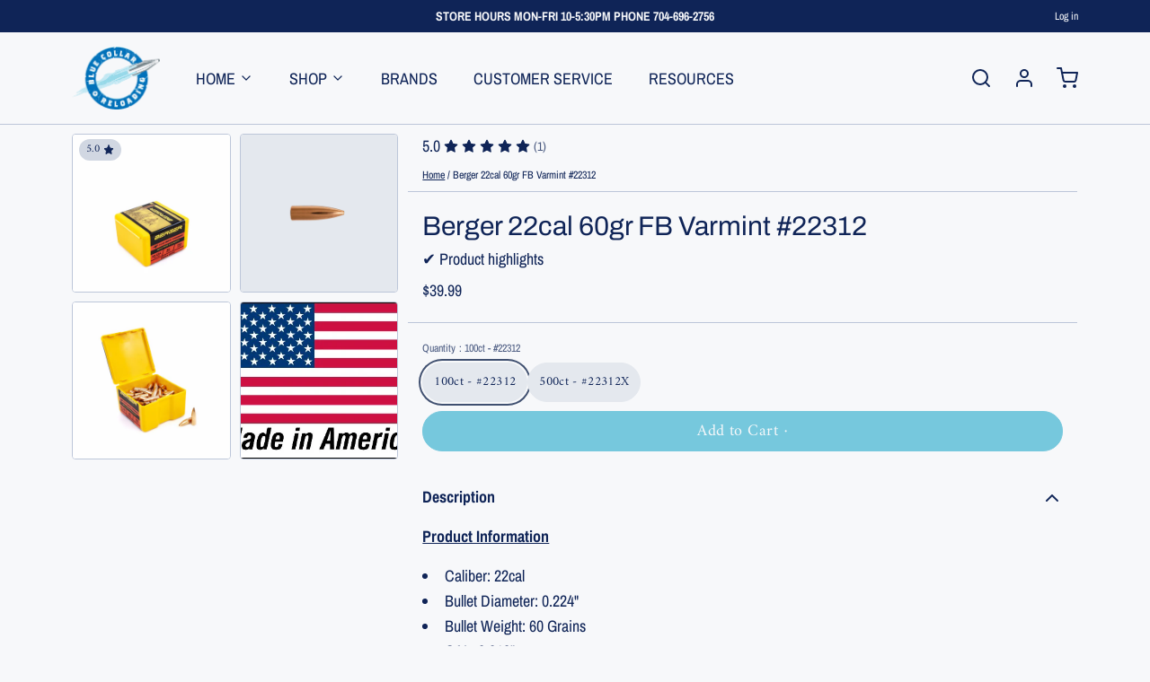

--- FILE ---
content_type: text/html; charset=utf-8
request_url: https://www.bluecollarreloading.com/products/berger-22cal-60gr-fb-varmint-22312?variant=39537745068130&section_id=product__pickup
body_size: 930
content:
<div id="shopify-section-product__pickup" class="shopify-section"><!-- sections/product__pickup.liquid -->

<!-- snippets/product__pickup.liquid -->



  <div class="js:pickup px-4 color__border-divider-1
     
    "
    style="
      padding-top:px;
      padding-bottom:px;">
    
      <div x-show="defaultAvailable" 
        x-data="{ drawer: false }">

        
          <div class="flex items-center mb-0.5">
            <!-- snippets/component__icon.liquid -->


<span class="inline-flex align-middle mr-1" aria-hidden="true">
  
      <svg xmlns="http://www.w3.org/2000/svg" width="20" height="20" viewBox="0 0 24 24" fill="none" stroke="currentColor" stroke-width="2" stroke-linecap="round" stroke-linejoin="round" class="feather feather-check"><polyline points="20 6 9 17 4 12"></polyline></svg>
    
</span> Available for pickup
          </div>
          <div class="type--small mb-4">
            In stock at 
            Blue Collar Reloading Store
            · 
            Usually ready in 24 hours
          </div>
        
              
        
          <button type="button" class="btn btn--smaller btn--plain" aria-haspopup="dialog" @click="drawer = true; hide_header = true;">
            View store information
          </button>
        
        <!-- snippets/component__drawer.liquid -->


<section
  class="fixed inset-0 z-50 overflow-hidden"
  x-show="drawer"
  x-cloak>
  <div class="backdrop-blur-md absolute inset-0 bg-black bg-opacity-50"
    aria-hidden="true"
    @click="drawer = false; hide_header = false;"
    x-show="drawer"
    
      x-transition:enter="animation-300"
      x-transition:enter-start="opacity-0"
      x-transition:enter-end="opacity-100"
      x-transition:leave="animation-300"
      x-transition:leave-start="opacity-100"
      x-transition:leave-end="opacity-0"
    
    x-cloak>
  </div>
  <div
    class="right-0 fixed inset-y-0 flex max-w-full"
    x-trap="drawer"
    x-show="drawer"
    
      x-transition:enter="animation-300 opacity-0 translate-x-8"
      x-transition:enter-start="opacity-0 translate-x-8"
      x-transition:enter-end="translate-x-0 opacity-100"
      x-transition:leave="animation-300 opacity-100 translate-x-8"
      x-transition:leave-start="translate-x-0 opacity-100"
      x-transition:leave-end="opacity-0 translate-x-8"
    
    x-cloak>
    <div class="md:max-w-md w-screen max-w-full">
      <div class="color__bg-body color__text flex flex-col h-full overflow-y-auto shadow-xl">
        
          <section class="border--b-width color__border-divider-1 sticky top-0 flex flex-wrap items-center justify-between px-4 py-2">
            <div>
              <button type="button" class="btn--smaller btn btn--plain" 
                title="Close"
                @click="drawer = false; hide_header = false;">
                <!-- snippets/component__icon.liquid -->


<span class="inline-flex align-middle " aria-hidden="true">
  
      <svg xmlns="http://www.w3.org/2000/svg" width="24" height="24" viewBox="0 0 24 24" fill="none" stroke="currentColor" stroke-width="2" stroke-linecap="round" stroke-linejoin="round" class="feather feather-x"><line x1="18" y1="6" x2="6" y2="18"></line><line x1="6" y1="6" x2="18" y2="18"></line></svg>
    
</span>
              </button>
            </div>
          </section>
          <div class="border--b-width p-4 py-8">
            <h3 class="type__heading type__heading--bold-5 mb-0.5">In stock at Blue Collar Reloading Store</h3>
            <div class="flex flex-wrap items-center">
              <span>
                Berger 22cal 60gr FB Varmint #22312· 100ct - #22312
              </span>
            </div>
          </div>
          <div class="grow p-4 py-8 overflow-scroll"><div class="flex gap-2 mb-6">
                <div><!-- snippets/component__icon.liquid -->


<span class="inline-flex align-middle mr-1" aria-hidden="true">
  
      <svg xmlns="http://www.w3.org/2000/svg" width="20" height="20" viewBox="0 0 24 24" fill="none" stroke="currentColor" stroke-width="2" stroke-linecap="round" stroke-linejoin="round" class="feather feather-check"><polyline points="20 6 9 17 4 12"></polyline></svg>
    
</span></div>
                <div>
                  <p class="type--small flex items-center mb-0 opacity-75">Available for pickup</p>
                  <p class="type__body--bold mb-0">
                    Blue Collar Reloading Store
                  </p>
                  <p class="type--small mb-2">
                    Usually ready in 24 hours
                  </p><address class="type--small m-0--clear opacity-75">
                    <p>3018 South Main Street<br>Salisbury NC 28147<br>United States</p>
                  </address><p class="type--small mb-0">
                      +17046962756<br>
                    </p></div>
              </div></div>
        
      </div>
    </div>
  </div>
</section>


      </div>
    
  </div>

  </div>

--- FILE ---
content_type: text/javascript; charset=utf-8
request_url: https://www.bluecollarreloading.com/products/berger-22cal-60gr-fb-varmint-22312.js
body_size: 854
content:
{"id":1043999719539,"title":"Berger 22cal 60gr FB Varmint #22312","handle":"berger-22cal-60gr-fb-varmint-22312","description":"\u003cp\u003e\u003cu\u003e\u003cb\u003eProduct Information\u003c\/b\u003e\u003c\/u\u003e\u003cspan\u003e\u003c\/span\u003e\u003cspan\u003e\u003c\/span\u003e\u003cspan\u003e\u003c\/span\u003e\u003c\/p\u003e\n\u003cli\u003eCaliber: 22cal\u003c\/li\u003e\n\u003cli\u003eBullet Diameter: 0.224\"\u003c\/li\u003e\n\u003cli\u003eBullet Weight: 60 Grains\u003c\/li\u003e\n\u003cli\u003eOAL: 0.810\"\u003c\/li\u003e\n\u003cli\u003eBullet Style: Flat Base Varmint \u003c\/li\u003e\n\u003cli\u003eG1 BC: 0.271\u003c\/li\u003e\n\u003cli\u003eRecommended Twist Rate: 1 in 12\" or faster\u003c\/li\u003e\n\u003cli\u003ePart Number: 22312\u003c\/li\u003e\n\u003cli\u003eQuantity:\u003cspan\u003e \u003c\/span\u003e100 or 500*\u003c\/li\u003e\n\u003cli\u003e*500ct will be 5-100ct boxes of the same lot number \u003c\/li\u003e","published_at":"2018-06-22T11:12:21-04:00","created_at":"2018-06-22T11:15:14-04:00","vendor":"Berger","type":"Projectiles","tags":[".224","22312","22cal","60gr","fb","Flat Base","Varmint"],"price":3999,"price_min":3999,"price_max":18599,"available":true,"price_varies":true,"compare_at_price":0,"compare_at_price_min":0,"compare_at_price_max":0,"compare_at_price_varies":false,"variants":[{"id":39537745068130,"title":"100ct - #22312","option1":"100ct - #22312","option2":null,"option3":null,"sku":"22312","requires_shipping":true,"taxable":true,"featured_image":{"id":27989043216482,"product_id":1043999719539,"position":1,"created_at":"2021-04-07T12:56:26-04:00","updated_at":"2021-04-12T13:25:59-04:00","alt":"Berger 22cal 60gr FB Varmint #22312 - BLUE COLLAR RELOADING","width":400,"height":400,"src":"https:\/\/cdn.shopify.com\/s\/files\/1\/0066\/9240\/5363\/products\/22312-22-Cal-60-grain-Flat-Base-Varmint-09_preview.png?v=1618248359","variant_ids":[39537745068130]},"available":true,"name":"Berger 22cal 60gr FB Varmint #22312 - 100ct - #22312","public_title":"100ct - #22312","options":["100ct - #22312"],"price":3999,"weight":417,"compare_at_price":0,"inventory_management":"shopify","barcode":"679459223126","featured_media":{"alt":"Berger 22cal 60gr FB Varmint #22312 - BLUE COLLAR RELOADING","id":20303115354210,"position":1,"preview_image":{"aspect_ratio":1.0,"height":400,"width":400,"src":"https:\/\/cdn.shopify.com\/s\/files\/1\/0066\/9240\/5363\/products\/22312-22-Cal-60-grain-Flat-Base-Varmint-09_preview.png?v=1618248359"}},"quantity_rule":{"min":1,"max":null,"increment":1},"quantity_price_breaks":[],"requires_selling_plan":false,"selling_plan_allocations":[]},{"id":39537745100898,"title":"500ct - #22312X","option1":"500ct - #22312X","option2":null,"option3":null,"sku":"22312X","requires_shipping":true,"taxable":true,"featured_image":{"id":28319630884962,"product_id":1043999719539,"position":3,"created_at":"2021-12-31T11:41:54-05:00","updated_at":"2021-12-31T11:41:58-05:00","alt":"Berger 22cal 60gr FB Varmint #22312 - BLUE COLLAR RELOADING","width":400,"height":400,"src":"https:\/\/cdn.shopify.com\/s\/files\/1\/0066\/9240\/5363\/products\/22312-22-Cal-60-grain-Flat-Base-Varmint-05_preview.png?v=1640968918","variant_ids":[39537745100898]},"available":false,"name":"Berger 22cal 60gr FB Varmint #22312 - 500ct - #22312X","public_title":"500ct - #22312X","options":["500ct - #22312X"],"price":18599,"weight":2087,"compare_at_price":0,"inventory_management":"shopify","barcode":"45100898","featured_media":{"alt":"Berger 22cal 60gr FB Varmint #22312 - BLUE COLLAR RELOADING","id":20646336495714,"position":3,"preview_image":{"aspect_ratio":1.0,"height":400,"width":400,"src":"https:\/\/cdn.shopify.com\/s\/files\/1\/0066\/9240\/5363\/products\/22312-22-Cal-60-grain-Flat-Base-Varmint-05_preview.png?v=1640968918"}},"quantity_rule":{"min":1,"max":null,"increment":1},"quantity_price_breaks":[],"requires_selling_plan":false,"selling_plan_allocations":[]}],"images":["\/\/cdn.shopify.com\/s\/files\/1\/0066\/9240\/5363\/products\/22312-22-Cal-60-grain-Flat-Base-Varmint-09_preview.png?v=1618248359","\/\/cdn.shopify.com\/s\/files\/1\/0066\/9240\/5363\/products\/22312_preview.png?v=1640968918","\/\/cdn.shopify.com\/s\/files\/1\/0066\/9240\/5363\/products\/22312-22-Cal-60-grain-Flat-Base-Varmint-05_preview.png?v=1640968918","\/\/cdn.shopify.com\/s\/files\/1\/0066\/9240\/5363\/products\/Made-in-America_5f6f9b8e-4355-4677-84e4-ba22c647ab1f.jpg?v=1640968918"],"featured_image":"\/\/cdn.shopify.com\/s\/files\/1\/0066\/9240\/5363\/products\/22312-22-Cal-60-grain-Flat-Base-Varmint-09_preview.png?v=1618248359","options":[{"name":"Quantity","position":1,"values":["100ct - #22312","500ct - #22312X"]}],"url":"\/products\/berger-22cal-60gr-fb-varmint-22312","media":[{"alt":"Berger 22cal 60gr FB Varmint #22312 - BLUE COLLAR RELOADING","id":20303115354210,"position":1,"preview_image":{"aspect_ratio":1.0,"height":400,"width":400,"src":"https:\/\/cdn.shopify.com\/s\/files\/1\/0066\/9240\/5363\/products\/22312-22-Cal-60-grain-Flat-Base-Varmint-09_preview.png?v=1618248359"},"aspect_ratio":1.0,"height":400,"media_type":"image","src":"https:\/\/cdn.shopify.com\/s\/files\/1\/0066\/9240\/5363\/products\/22312-22-Cal-60-grain-Flat-Base-Varmint-09_preview.png?v=1618248359","width":400},{"alt":"Berger 22cal 60gr FB Varmint #22312 - BLUE COLLAR RELOADING","id":20646336528482,"position":2,"preview_image":{"aspect_ratio":1.0,"height":400,"width":400,"src":"https:\/\/cdn.shopify.com\/s\/files\/1\/0066\/9240\/5363\/products\/22312_preview.png?v=1640968918"},"aspect_ratio":1.0,"height":400,"media_type":"image","src":"https:\/\/cdn.shopify.com\/s\/files\/1\/0066\/9240\/5363\/products\/22312_preview.png?v=1640968918","width":400},{"alt":"Berger 22cal 60gr FB Varmint #22312 - BLUE COLLAR RELOADING","id":20646336495714,"position":3,"preview_image":{"aspect_ratio":1.0,"height":400,"width":400,"src":"https:\/\/cdn.shopify.com\/s\/files\/1\/0066\/9240\/5363\/products\/22312-22-Cal-60-grain-Flat-Base-Varmint-05_preview.png?v=1640968918"},"aspect_ratio":1.0,"height":400,"media_type":"image","src":"https:\/\/cdn.shopify.com\/s\/files\/1\/0066\/9240\/5363\/products\/22312-22-Cal-60-grain-Flat-Base-Varmint-05_preview.png?v=1640968918","width":400},{"alt":"Berger 22cal 60gr FB Varmint #22312 - BLUE COLLAR RELOADING","id":564904853619,"position":4,"preview_image":{"aspect_ratio":1.413,"height":283,"width":400,"src":"https:\/\/cdn.shopify.com\/s\/files\/1\/0066\/9240\/5363\/products\/Made-in-America_5f6f9b8e-4355-4677-84e4-ba22c647ab1f.jpg?v=1640968918"},"aspect_ratio":1.413,"height":283,"media_type":"image","src":"https:\/\/cdn.shopify.com\/s\/files\/1\/0066\/9240\/5363\/products\/Made-in-America_5f6f9b8e-4355-4677-84e4-ba22c647ab1f.jpg?v=1640968918","width":400}],"requires_selling_plan":false,"selling_plan_groups":[]}